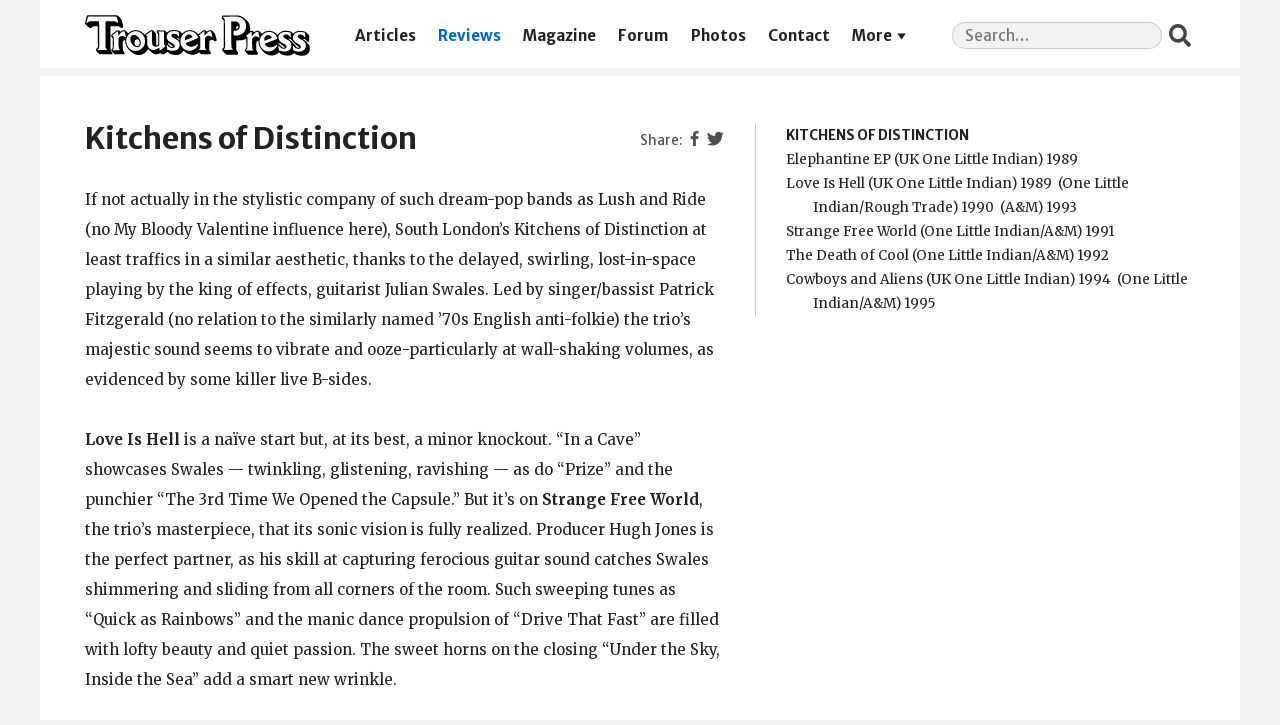

--- FILE ---
content_type: text/html; charset=UTF-8
request_url: https://trouserpress.com/reviews/kitchens-of-distinction/
body_size: 6329
content:
<!doctype html>
<html lang="en-US" prefix="og: http://ogp.me/ns# fb: http://ogp.me/ns/fb#">
  <head>
  <meta charset="utf-8">
  <meta http-equiv="x-ua-compatible" content="ie=edge">
  <meta name="viewport" content="width=device-width, initial-scale=1, shrink-to-fit=no">
  
	<!-- This site is optimized with the Yoast SEO plugin v14.7 - https://yoast.com/wordpress/plugins/seo/ -->
	<title>Kitchens of Distinction | Trouser Press</title>
	<meta name="robots" content="index, follow" />
	<meta name="googlebot" content="index, follow, max-snippet:-1, max-image-preview:large, max-video-preview:-1" />
	<meta name="bingbot" content="index, follow, max-snippet:-1, max-image-preview:large, max-video-preview:-1" />
	<link rel="canonical" href="https://trouserpress.com/reviews/kitchens-of-distinction/" />
	<script type="application/ld+json" class="yoast-schema-graph">{"@context":"https://schema.org","@graph":[{"@type":"Organization","@id":"https://trouserpress.com/#organization","name":"Trouser Press","url":"https://trouserpress.com/","sameAs":["https://www.facebook.com/trouserpressmagazine/","https://en.wikipedia.org/wiki/Trouser_Press","https://twitter.com/trouserpress"],"logo":{"@type":"ImageObject","@id":"https://trouserpress.com/#logo","inLanguage":"en-US","url":"","caption":"Trouser Press"},"image":{"@id":"https://trouserpress.com/#logo"}},{"@type":"WebSite","@id":"https://trouserpress.com/#website","url":"https://trouserpress.com/","name":"Trouser Press","description":"","publisher":{"@id":"https://trouserpress.com/#organization"},"potentialAction":[{"@type":"SearchAction","target":"https://trouserpress.com/?s={search_term_string}","query-input":"required name=search_term_string"}],"inLanguage":"en-US"},{"@type":"WebPage","@id":"https://trouserpress.com/reviews/kitchens-of-distinction/#webpage","url":"https://trouserpress.com/reviews/kitchens-of-distinction/","name":"Kitchens of Distinction | Trouser Press","isPartOf":{"@id":"https://trouserpress.com/#website"},"datePublished":"2005-02-16T19:27:20+00:00","dateModified":"2019-12-26T06:11:27+00:00","inLanguage":"en-US","potentialAction":[{"@type":"ReadAction","target":["https://trouserpress.com/reviews/kitchens-of-distinction/"]}]}]}</script>
	<!-- / Yoast SEO plugin. -->


<link rel='dns-prefetch' href='//s.w.org' />
		<script type="text/javascript">
			window._wpemojiSettings = {"baseUrl":"https:\/\/s.w.org\/images\/core\/emoji\/12.0.0-1\/72x72\/","ext":".png","svgUrl":"https:\/\/s.w.org\/images\/core\/emoji\/12.0.0-1\/svg\/","svgExt":".svg","source":{"concatemoji":"https:\/\/trouserpress.com\/wp\/wp-includes\/js\/wp-emoji-release.min.js?ver=5.4.2"}};
			/*! This file is auto-generated */
			!function(e,a,t){var r,n,o,i,p=a.createElement("canvas"),s=p.getContext&&p.getContext("2d");function c(e,t){var a=String.fromCharCode;s.clearRect(0,0,p.width,p.height),s.fillText(a.apply(this,e),0,0);var r=p.toDataURL();return s.clearRect(0,0,p.width,p.height),s.fillText(a.apply(this,t),0,0),r===p.toDataURL()}function l(e){if(!s||!s.fillText)return!1;switch(s.textBaseline="top",s.font="600 32px Arial",e){case"flag":return!c([127987,65039,8205,9895,65039],[127987,65039,8203,9895,65039])&&(!c([55356,56826,55356,56819],[55356,56826,8203,55356,56819])&&!c([55356,57332,56128,56423,56128,56418,56128,56421,56128,56430,56128,56423,56128,56447],[55356,57332,8203,56128,56423,8203,56128,56418,8203,56128,56421,8203,56128,56430,8203,56128,56423,8203,56128,56447]));case"emoji":return!c([55357,56424,55356,57342,8205,55358,56605,8205,55357,56424,55356,57340],[55357,56424,55356,57342,8203,55358,56605,8203,55357,56424,55356,57340])}return!1}function d(e){var t=a.createElement("script");t.src=e,t.defer=t.type="text/javascript",a.getElementsByTagName("head")[0].appendChild(t)}for(i=Array("flag","emoji"),t.supports={everything:!0,everythingExceptFlag:!0},o=0;o<i.length;o++)t.supports[i[o]]=l(i[o]),t.supports.everything=t.supports.everything&&t.supports[i[o]],"flag"!==i[o]&&(t.supports.everythingExceptFlag=t.supports.everythingExceptFlag&&t.supports[i[o]]);t.supports.everythingExceptFlag=t.supports.everythingExceptFlag&&!t.supports.flag,t.DOMReady=!1,t.readyCallback=function(){t.DOMReady=!0},t.supports.everything||(n=function(){t.readyCallback()},a.addEventListener?(a.addEventListener("DOMContentLoaded",n,!1),e.addEventListener("load",n,!1)):(e.attachEvent("onload",n),a.attachEvent("onreadystatechange",function(){"complete"===a.readyState&&t.readyCallback()})),(r=t.source||{}).concatemoji?d(r.concatemoji):r.wpemoji&&r.twemoji&&(d(r.twemoji),d(r.wpemoji)))}(window,document,window._wpemojiSettings);
		</script>
		<style type="text/css">
img.wp-smiley,
img.emoji {
	display: inline !important;
	border: none !important;
	box-shadow: none !important;
	height: 1em !important;
	width: 1em !important;
	margin: 0 .07em !important;
	vertical-align: -0.1em !important;
	background: none !important;
	padding: 0 !important;
}
</style>
	<link rel='stylesheet' id='lps-style-css'  href='https://trouserpress.com/app/plugins/latest-post-shortcode/lps-block/../assets/css/style.min.css?ver=9.63' type='text/css' media='' />
<link rel='stylesheet' id='lps-slick-style-css'  href='https://trouserpress.com/app/plugins/latest-post-shortcode/lps-block/../assets/css/slick-custom-theme.min.css?ver=9.63' type='text/css' media='' />
<link rel='stylesheet' id='lps-slick-css'  href='https://trouserpress.com/app/plugins/latest-post-shortcode/lps-block/../assets/slick-1.8.1/slick.min.css?ver=9.63' type='text/css' media='' />
<link rel='stylesheet' id='wp-block-library-css'  href='https://trouserpress.com/wp/wp-includes/css/dist/block-library/style.min.css?ver=5.4.2' type='text/css' media='all' />
<link rel='stylesheet' id='wp-block-library-theme-css'  href='https://trouserpress.com/wp/wp-includes/css/dist/block-library/theme.min.css?ver=5.4.2' type='text/css' media='all' />
<link rel='stylesheet' id='latest-post-shortcode-lps-block-css'  href='https://trouserpress.com/app/plugins/latest-post-shortcode/lps-block/style.css?ver=1597268979' type='text/css' media='all' />
<link rel='stylesheet' id='foobox-free-min-css'  href='https://trouserpress.com/app/plugins/foobox-image-lightbox/free/css/foobox.free.min.css?ver=2.7.11' type='text/css' media='all' />
<link rel='stylesheet' id='dashicons-css'  href='https://trouserpress.com/wp/wp-includes/css/dashicons.min.css?ver=5.4.2' type='text/css' media='all' />
<link rel='stylesheet' id='sage/main.css-css'  href='https://trouserpress.com/app/themes/trouserpress/dist/styles/main_31de1bbb.css' type='text/css' media='all' />
<script type='text/javascript' src='https://trouserpress.com/wp/wp-includes/js/jquery/jquery.js?ver=1.12.4-wp'></script>
<script type='text/javascript' src='https://trouserpress.com/wp/wp-includes/js/jquery/jquery-migrate.min.js?ver=1.4.1'></script>
<script type='text/javascript' src='https://trouserpress.com/app/plugins/latest-post-shortcode/lps-block/../assets/slick-1.8.1/slick.min.js?ver=9.63'></script>
<script type='text/javascript'>
/* Run FooBox FREE (v2.7.11) */
var FOOBOX = window.FOOBOX = {
	ready: true,
	preloadFont: false,
	disableOthers: false,
	o: {wordpress: { enabled: true }, fitToScreen:true, excludes:'.fbx-link,.nofoobox,.nolightbox,a[href*="pinterest.com/pin/create/button/"]', affiliate : { enabled: false }, error: "Could not load the item"},
	selectors: [
		".foogallery-container.foogallery-lightbox-foobox", ".foogallery-container.foogallery-lightbox-foobox-free", ".gallery", ".wp-block-gallery", ".wp-caption", ".wp-block-image", "a:has(img[class*=wp-image-])", ".foobox"
	],
	pre: function( $ ){
		// Custom JavaScript (Pre)
		
	},
	post: function( $ ){
		// Custom JavaScript (Post)
		
		// Custom Captions Code
		
	},
	custom: function( $ ){
		// Custom Extra JS
		
	}
};
</script>
<script type='text/javascript' src='https://trouserpress.com/app/plugins/foobox-image-lightbox/free/js/foobox.free.min.js?ver=2.7.11'></script>
<link rel='https://api.w.org/' href='https://trouserpress.com/wp-json/' />
<link rel="EditURI" type="application/rsd+xml" title="RSD" href="https://trouserpress.com/wp/xmlrpc.php?rsd" />
<link rel="wlwmanifest" type="application/wlwmanifest+xml" href="https://trouserpress.com/wp/wp-includes/wlwmanifest.xml" /> 
<meta name="generator" content="WordPress 5.4.2" />
<link rel='shortlink' href='https://trouserpress.com/?p=746' />
<link rel="alternate" type="application/json+oembed" href="https://trouserpress.com/wp-json/oembed/1.0/embed?url=https%3A%2F%2Ftrouserpress.com%2Freviews%2Fkitchens-of-distinction%2F" />
<link rel="alternate" type="text/xml+oembed" href="https://trouserpress.com/wp-json/oembed/1.0/embed?url=https%3A%2F%2Ftrouserpress.com%2Freviews%2Fkitchens-of-distinction%2F&#038;format=xml" />

		<script async src="https://www.googletagmanager.com/gtag/js?id=G-FJP96T1CZQ"></script>
		<script>
			window.dataLayer = window.dataLayer || [];
			function gtag(){dataLayer.push(arguments);}
			gtag('js', new Date());
			gtag('config', 'G-FJP96T1CZQ');
		</script>

	
<!-- START - Open Graph and Twitter Card Tags 3.0.0 -->
 <!-- Facebook Open Graph -->
  <meta property="og:locale" content="en_US"/>
  <meta property="og:site_name" content="Trouser Press"/>
  <meta property="og:title" content="Kitchens of Distinction | Trouser Press"/>
  <meta property="og:url" content="https://trouserpress.com/reviews/kitchens-of-distinction/"/>
  <meta property="og:type" content="article"/>
  <meta property="og:description" content="If not actually in the stylistic company of such dream-pop bands as Lush and Ride (no My Bloody Valentine influence here), South London&#039;s Kitchens of Distinction at least traffics in a similar aesthetic, thanks to the delayed, swirling, lost-in-space playing by the king of effects, guitarist Julian"/>
  <meta property="og:image" content="https://trouserpress.com/app/uploads/2021/03/tp-share.png"/>
  <meta property="og:image:url" content="https://trouserpress.com/app/uploads/2021/03/tp-share.png"/>
  <meta property="og:image:secure_url" content="https://trouserpress.com/app/uploads/2021/03/tp-share.png"/>
  <meta property="og:image:width" content="625"/>
  <meta property="og:image:height" content="328"/>
  <meta property="article:publisher" content="https://www.facebook.com/trouserpressmagazine/"/>
 <!-- Google+ / Schema.org -->
 <!-- Twitter Cards -->
  <meta name="twitter:title" content="Kitchens of Distinction | Trouser Press"/>
  <meta name="twitter:url" content="https://trouserpress.com/reviews/kitchens-of-distinction/"/>
  <meta name="twitter:description" content="If not actually in the stylistic company of such dream-pop bands as Lush and Ride (no My Bloody Valentine influence here), South London&#039;s Kitchens of Distinction at least traffics in a similar aesthetic, thanks to the delayed, swirling, lost-in-space playing by the king of effects, guitarist Julian"/>
  <meta name="twitter:image" content="https://trouserpress.com/app/uploads/2021/03/tp-share.png"/>
  <meta name="twitter:card" content="summary_large_image"/>
  <meta name="twitter:site" content="@trouserpress"/>
 <!-- SEO -->
 <!-- Misc. tags -->
 <!-- is_singular | yoast_seo -->
<!-- END - Open Graph and Twitter Card Tags 3.0.0 -->
	
  <script>var wpTemplatePath = 'https://trouserpress.com/app/themes/trouserpress/resources/'</script>
</head>
  <body class="reviews-template-default single single-reviews postid-746 kitchens-of-distinction app-data index-data singular-data single-data single-reviews-data single-reviews-kitchens-of-distinction-data">
        <header class="banner">
  <div class="container">
    <a class="brand" href="https://trouserpress.com/">
      <img class="brand__logo" src="https://trouserpress.com/logo.svg" alt="Trouser Press" />
      <span>Trouser Press</span>
    </a>
    <nav class="nav-primary">
              <div class="menu-navigation-container"><ul id="menu-navigation" class="nav"><li id="menu-item-10681" class="menu-item menu-item-type-post_type menu-item-object-page current_page_parent menu-item-10681"><a href="https://trouserpress.com/articles/">Articles</a></li>
<li id="menu-item-10657" class="menu-item menu-item-type-post_type menu-item-object-page menu-item-10657"><a href="https://trouserpress.com/reviews/">Reviews</a></li>
<li id="menu-item-10609" class="menu-item menu-item-type-post_type menu-item-object-page menu-item-10609"><a href="https://trouserpress.com/magazine-covers-1/">Magazine</a></li>
<li id="menu-item-10738" class="menu-item menu-item-type-custom menu-item-object-custom menu-item-10738"><a href="https://trouserpress.com/forum/">Forum</a></li>
<li id="menu-item-10737" class="menu-item menu-item-type-post_type menu-item-object-page menu-item-10737"><a href="https://trouserpress.com/photos/">Photos</a></li>
<li id="menu-item-10610" class="menu-item menu-item-type-post_type menu-item-object-page menu-item-10610"><a href="https://trouserpress.com/contact-us/">Contact</a></li>
<li id="menu-item-36125" class="menu-item menu-item-type-custom menu-item-object-custom menu-item-has-children menu-item-36125"><a href="#more">More</a>
<ul class="sub-menu">
	<li id="menu-item-38322" class="menu-item menu-item-type-custom menu-item-object-custom menu-item-38322"><a target="_blank" rel="noopener noreferrer" href="https://www.trouserpressbooks.com/">Books</a></li>
	<li id="menu-item-36221" class="menu-item menu-item-type-post_type menu-item-object-page menu-item-36221"><a href="https://trouserpress.com/videos/">Videos</a></li>
	<li id="menu-item-36127" class="menu-item menu-item-type-post_type menu-item-object-page menu-item-36127"><a href="https://trouserpress.com/magazine-index/">Magazine Index</a></li>
	<li id="menu-item-36083" class="menu-item menu-item-type-post_type menu-item-object-page menu-item-36083"><a href="https://trouserpress.com/faqs/">FAQ</a></li>
	<li id="menu-item-36128" class="menu-item menu-item-type-custom menu-item-object-custom menu-item-36128"><a target="_blank" rel="noopener noreferrer" href="https://www.cafepress.com/trouser_press">Merch</a></li>
</ul>
</li>
</ul></div>
          </nav>
    <section class="widget search-2 widget_search"><form role="search" method="get" class="search-form" action="https://trouserpress.com/">
				<label>
					<span class="screen-reader-text">Search for:</span>
					<input required type="search" class="search-field" placeholder="Search&hellip;" value="" name="s" />
				</label>
				<input type="submit" class="search-submit" value="Search" />
			</form></section>  </div>
</header>
    <div class="wrap container" role="document">
      <div class="content">
        <main class="main">
                 <header>
      <section class="widget widget_nav_menu widget--share">
  <div class="menu-social-container">
    <ul class="menu">
      <li
        class="fb dashicons-before dashicons-facebook-alt menu-item menu-item-type-custom menu-item-object-custom"
      >
        <a>Facebook</a>
      </li>
      <li
        class="tw dashicons-before dashicons-twitter menu-item menu-item-type-custom menu-item-object-custom"
      >
        <a>Twitter</a>
      </li>
    </ul>
  </div>
</section>
      <h1 class="entry-title">Kitchens of Distinction</h1>
    </header>
    <div class="releases-list"><section><ul><li class="releases-list__artist">Kitchens of Distinction</li><li>Elephantine EP (UK One Little Indian)&nbsp;1989&nbsp;<a href="https://www.discogs.com/search/?sort=have%2Cdesc&layout=med&title=Elephantine&type=release&artist=Kitchens+of+Distinction&year=1989&label=One+Little+Indian" class="discogs" title="Search Discogs.com" target="_blank"></a></li><li>Love Is Hell (UK One Little Indian)&nbsp;1989&nbsp;<a href="https://www.discogs.com/search/?sort=have%2Cdesc&layout=med&title=Love+Is+Hell&type=release&artist=Kitchens+of+Distinction&year=1989&label=One+Little+Indian" class="discogs" title="Search Discogs.com" target="_blank"></a> (One Little Indian/Rough Trade)&nbsp;1990&nbsp;<a href="https://www.discogs.com/search/?sort=have%2Cdesc&layout=med&title=Love+Is+Hell&type=release&artist=Kitchens+of+Distinction&year=1990&label=One+Little+Indian%2FRough+Trade" class="discogs" title="Search Discogs.com" target="_blank"></a> (A&amp;M)&nbsp;1993&nbsp;<a href="https://www.discogs.com/search/?sort=have%2Cdesc&layout=med&title=Love+Is+Hell&type=release&artist=Kitchens+of+Distinction&year=1993&label=A%26M" class="discogs" title="Search Discogs.com" target="_blank"></a></li><li>Strange Free World (One Little Indian/A&amp;M)&nbsp;1991&nbsp;<a href="https://www.discogs.com/search/?sort=have%2Cdesc&layout=med&title=Strange+Free+World&type=release&artist=Kitchens+of+Distinction&year=1991&label=One+Little+Indian%2FA%26M" class="discogs" title="Search Discogs.com" target="_blank"></a></li><li>The Death of Cool (One Little Indian/A&amp;M)&nbsp;1992&nbsp;<a href="https://www.discogs.com/search/?sort=have%2Cdesc&layout=med&title=The+Death+of+Cool&type=release&artist=Kitchens+of+Distinction&year=1992&label=One+Little+Indian%2FA%26M" class="discogs" title="Search Discogs.com" target="_blank"></a></li><li>Cowboys and Aliens (UK One Little Indian)&nbsp;1994&nbsp;<a href="https://www.discogs.com/search/?sort=have%2Cdesc&layout=med&title=Cowboys+and+Aliens&type=release&artist=Kitchens+of+Distinction&year=1994&label=One+Little+Indian" class="discogs" title="Search Discogs.com" target="_blank"></a> (One Little Indian/A&amp;M)&nbsp;1995&nbsp;<a href="https://www.discogs.com/search/?sort=have%2Cdesc&layout=med&title=Cowboys+and+Aliens&type=release&artist=Kitchens+of+Distinction&year=1995&label=One+Little+Indian%2FA%26M" class="discogs" title="Search Discogs.com" target="_blank"></a></li></ul></section></div><script>var postid = 746</script>    <article class="post-746 reviews type-reviews status-publish hentry">
  <div class="entry-content">
    <p>If not actually in the stylistic company of such dream-pop bands as Lush and Ride (no My Bloody Valentine influence here), South London&#8217;s Kitchens of Distinction at least traffics in a similar aesthetic, thanks to the delayed, swirling, lost-in-space playing by the king of effects, guitarist Julian Swales. Led by singer/bassist Patrick Fitzgerald (no relation to the similarly named &#8217;70s English anti-folkie) the trio&#8217;s majestic sound seems to vibrate and ooze-particularly at wall-shaking volumes, as evidenced by some killer live B-sides.</p>
<p><b>Love Is Hell</b> is a na&#239;ve start but, at its best, a minor knockout. &#8220;In a Cave&#8221; showcases Swales &#8212; twinkling, glistening, ravishing &#8212; as do &#8220;Prize&#8221; and the punchier &#8220;The 3rd Time We Opened the Capsule.&#8221; But it&#8217;s on <b>Strange Free World</b>, the trio&#8217;s masterpiece, that its sonic vision is fully realized. Producer Hugh Jones is the perfect partner, as his skill at capturing ferocious guitar sound catches Swales shimmering and sliding from all corners of the room. Such sweeping tunes as &#8220;Quick as Rainbows&#8221; and the manic dance propulsion of &#8220;Drive That Fast&#8221; are filled with lofty beauty and quiet passion. The sweet horns on the closing &#8220;Under the Sky, Inside the Sea&#8221; add a smart new wrinkle.</p>
<p>Although Jones does another exciting production job on <b>Death of Cool</b>, the formula is beginning to wear a little thin. (Few would have noticed if this had been released as the second half of <b>Strange Free World</b>.) But what it lacks in stylistic variety and consistent songwriting (a couple of dull eight-minute epics meander aimlessly), it makes up for with some of the band&#8217;s finest compositions. The paralyzing &#8220;4 Men,&#8221; underpinned by a dense layer of shivering Swales&#8217; fabric, indulges Fitzgerald&#8217;s homoerotica (the singer is openly gay; &#8220;Breathing Fear&#8221; tackles gay-bashing). The opening horror-of-romance-lost &#8220;What Happens Now&#8221; batters forcefully, powered along by drummer Dan Goodwin; the Swales-sung &#8220;Can&#8217;t Trust the Waves&#8221; has a lovely, starlight-kissed glow.</p>
<p>The self-produced finale, <b>Cowboys and Aliens</b>, finds the group losing its songwriting touch. While Fitzgerald continues to sketch poignant breakup feelings (&#8220;Now It&#8217;s Time to Say Goodbye,&#8221; the adrenaline-rushing title track), the shortage of hooks makes this the least of their fine albums.</p>
  </div>
  <footer>
    
  </footer>
</article>
    <span class="reviews__author">[<a href="https://trouserpress.com/?s=%22Jack+Rabid%22">Jack Rabid</a>]</span><ul class="reviews__nav"><li class="reviews__prev"><a href="https://trouserpress.com/reviews/kiss-offs/">Kiss Offs</a></li><li class="reviews__next"><a href="https://trouserpress.com/reviews/klee/">Klee</a></li></ul><nav class="reviews__links"><a class="reviews__random" href="https://trouserpress.com/random/">Random Entry</a> <a class="reviews__all" href="https://trouserpress.com/reviews/">All Reviews</a></nav>          </main>
              </div>
    </div>
        <footer class="content-info">
  <div class="container">
    <section class="widget nav_menu-3 widget_nav_menu"><div class="menu-social-container"><ul id="menu-social" class="menu"><li id="menu-item-10631" class="dashicons-before dashicons-facebook-alt menu-item menu-item-type-custom menu-item-object-custom menu-item-10631"><a target="_blank" rel="noopener noreferrer" href="https://www.facebook.com/trouserpressmagazine/">Facebook</a></li>
<li id="menu-item-10630" class="dashicons-before dashicons-twitter menu-item menu-item-type-custom menu-item-object-custom menu-item-10630"><a target="_blank" rel="noopener noreferrer" href="https://twitter.com/trouserpress">Twitter</a></li>
</ul></div></section>    <div class="copyright">&copy; 2026 Trouser Press LLC</div>
  </div>
</footer>
    <script type='text/javascript'>
/* <![CDATA[ */
var LPS = {"ajaxurl":"https:\/\/trouserpress.com\/wp\/wp-admin\/admin-ajax.php"};
var LPS = {"ajaxurl":"https:\/\/trouserpress.com\/wp\/wp-admin\/admin-ajax.php"};
/* ]]> */
</script>
<script type='text/javascript' src='https://trouserpress.com/app/plugins/latest-post-shortcode/lps-block/../assets/js/custom-pagination.js?ver=9.63'></script>
<script type='text/javascript' src='https://trouserpress.com/app/themes/trouserpress/dist/scripts/main_31de1bbb.js'></script>
<script type='text/javascript' src='https://trouserpress.com/wp/wp-includes/js/wp-embed.min.js?ver=5.4.2'></script>
  </body>
</html>


--- FILE ---
content_type: text/css
request_url: https://trouserpress.com/app/plugins/latest-post-shortcode/lps-block/style.css?ver=1597268979
body_size: -152
content:
/**
 * The following styles get applied both on the front of your site
 * and in the editor.
 *
 * Replace them with your own styles or remove the file completely.
 */

.wp-block-group.lps-block .wp-block-group__inner-container {
	margin-top: 0;
	margin-bottom: 0;
}

.wp-block-group.lps-block.alignfull .wp-block-group__inner-container {
	margin: 0
}

.entry-content > .wp-block-group.lps-block {
	padding: 0;
}
